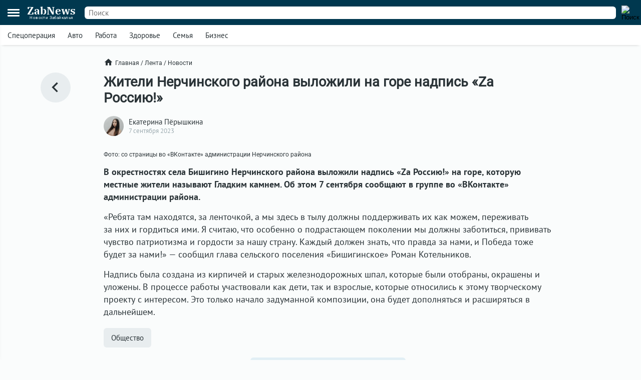

--- FILE ---
content_type: text/html; charset=UTF-8
request_url: https://zabnews.ru/lenta/43769-patrioticheskaya_nadpis_poyavilas_na_gore_v_nerchinskom_zavode
body_size: 6712
content:
<!doctype html>
<html prefix="og: http://ogp.me/ns#" lang="ru">
<head>
    <link rel="icon" type="image/png" href="/images/favicon-120x120.png">
    <link rel="shortcut icon" href="/images/favicon-32x32.ico">
    <link rel="stylesheet" href="/css/v2/styles.css?502314">
    <link rel="stylesheet" href="/css/v2/post.css?502314">
    <link rel="stylesheet" href="/css/v2/net.css?502314">
    <link rel="stylesheet" href="https://i.zabnews.ru/css/fancybox.css">
    <meta charset="utf-8">
    <meta name="viewport" content="width=device-width,initial-scale=1,minimum-scale=1,minimal-ui">
    <meta name="theme-color" content="#00384f">
    <title>Патриотическая надпись появилась на горе в Нерчинском заводе</title>
    <link rel="preconnect" href="https://i.zabnews.ru">
    <link rel="preconnect" href="https://api.zabnews.ru">
    <link rel="preconnect" href="https://cabinet.zabnews.ru">
    <link rel="canonical" href="https://zabnews.ru/lenta/43769-patrioticheskaya_nadpis_poyavilas_na_gore_v_nerchinskom_zavode">
    <meta itemprop="datePublished" content="2023-09-07T13:00:00+09:00">
    <meta name="description" content="В окрестностях села Бишигино Нерчинского района выложили надпись «‎Za Россию!» на горе">
    <meta property="og:author" content="Екатерина Пёрышкина">
    <meta property="og:type" content="news">
    <meta property="og:title" content="Жители Нерчинского района выложили на горе надпись «‎Za Россию!»">
    <meta property="og:description" content="В окрестностях села Бишигино Нерчинского района выложили надпись «‎Za Россию!» на горе">
    <meta property="og:image" content="https://cabinet.zabnews.ru/images/upload/43769_7e69fd.jpg">
    <meta property="og:url" content="https://zabnews.ru/lenta/43769-patrioticheskaya_nadpis_poyavilas_na_gore_v_nerchinskom_zavode">
    <meta name="twitter:card" content="summary_large_image">
    <meta property="twitter:image" content="https://cabinet.zabnews.ru/images/upload/43769_7e69fd.jpg">
    <script src="https://i.zabnews.ru/js/jquery.js"></script>
    <script type="module" src="/js/v2/scripts.js?502314"></script>
    <!--LiveInternet counter-->
    <script>new Image().src = "//counter.yadro.ru/hit?r"+
        escape(document.referrer)+((typeof(screen)=="undefined")?"":
        ";s"+screen.width+"*"+screen.height+"*"+(screen.colorDepth?
        screen.colorDepth:screen.pixelDepth))+";u"+escape(document.URL)+
        ";h"+escape(document.title.substring(0,150))+
        ";"+Math.random();
    </script>
    <!--/LiveInternet-->
    <!-- Yandex.RTB -->
    <script>window.yaContextCb=window.yaContextCb||[]</script>
    <script src="https://yandex.ru/ads/system/context.js" async></script>
    <script src="https://i.zabnews.ru/js/fancybox.umd.js"></script>
</head>
<body>
    <div class="container">
        <div class="bntop prtnr" data-blockid="16"></div>
<div class="bnmtop prtnr" data-blockid="17"></div>
<div class="up-button"><img src="/images/icons/up-button-gray.svg"></div>
<div class="brand-mark"></div>


<div class="head">
    <div class="header-container">
        <div class="cookie-agree">
            <div class="cookie">
                <div class="text">
                    <div class="ttl">Мы используем cookie</div>
                    <div class="txt">согласно <a href="/privacy-agreement">политике конфиденциальности</a>. Управлять cookie можно в настройках браузера.</div>
                </div>
                <button>Понятно!</button>
            </div>
        </div>
        <div class="header">
            <div class="burger">
                <div></div>
                <div></div>
                <div></div>
            </div>
            <div class="popup-container"></div>
            <div class="popup_menu">
                <div class="links">
                    <a href="/doska/?utm_source=zabnews&utm_medium=organic&utm_campaign=promo&utm_content=burger" class="">Вакансии</a>
                    &nbsp;
                    <a href="/lenta" class="">Лента</a>
                    <a href="/lenta/novosti" class="">Новости</a>
                    <a href="/lenta/statyi" class="">Статьи</a>
                    <a href="/lenta/fotoreportazhi" class="">Фоторепортажи</a>
                    <a href="/lenta/blogi" class="">Блоги</a>
                    <a href="/lenta/video" class="">Видео</a>
                    <a href="https://spec.zabnews.ru/" target="_blank">Спецпроекты</a>
                    &nbsp;
                    <a href="/company" class="">О компании</a>
                </div>
                <div class="tags">
                                        <a href="/lenta/zzz" class="">Спецоперация</a>
                    <a href="/lenta/avto" class="">Авто</a>
                    <a href="/rabota" class="">Работа</a>
                    <a href="/zdorove" class="">Здоровье</a>
                    <a href="/semya" class="">Семья</a>
                    <a href="/biznes" class="">Бизнес</a>
                </div>
                <div class="icons">
                    <a href="https://ok.ru/zabnews" target="_blank" rel="nofollow"><img src="/images/icons/ok-24x24-w.svg" width="24" height="24" alt="Одноклассники"></a>
                    <a href="https://vk.com/club185412781" target="_blank" rel="nofollow"><img src="/images/icons/vk-24x24-w.svg" width="24" height="24" alt="ВКонтакте"></a>
                    <a href="https://t.me/zabnews_ru" target="_blank" rel="nofollow"><img src="/images/icons/tg-24x24-w.svg" width="24" height="24" alt="Telegram"></a>
                </div>
            </div>
            <div class="logo">
                <a href="/">
                    <div class="name">ZabNews</div>
                    <div class="subname">Новости Забайкалья</div>
                </a>
            </div>
            <div class="menu">
                <a href="/lenta" class="">Лента</a>
<!--                <a href="/lenta/novosti" class="">Новости</a>-->
                <a href="/lenta/statyi">Статьи</a>
            </div>
            <form action="/search" method="get">
                <div class="search-input">
                    <input type="text" name="query" value="" placeholder="Поиск" />
                </div>
                <div class="search-button">
                    <input type="image" src="/images/icons/v2/search.svg" width="24" height="24" alt="Поиск" />
                </div>
            </form>
        </div>
    </div>
    <div class="subhead-container">
        <div class="subhead">
            <div class="tags">
                <div id="tags_lnk_carousel" class="lnk carousel">
                                        <div class="carousel__slide"><a href="/lenta/zzz">Спецоперация</a></div>
                    <div class="carousel__slide"><a href="/lenta/avto">Авто</a></div>
                    <div class="carousel__slide"><a href="/rabota">Работа</a></div>
                    <div class="carousel__slide"><a href="/zdorove">Здоровье</a></div>
                    <div class="carousel__slide"><a href="/semya">Семья</a></div>
                    <div class="carousel__slide"><a href="/biznes">Бизнес</a></div>
                </div>
            </div>
            <script>const tagsLnkCarousel = new Carousel(document.querySelector("#tags_lnk_carousel"), {Dots: false, Navigation: false, slidesPerPage: 1, infinite: false});</script>
        </div>
    </div>
</div>
<div class="bntl prtnr" data-blockid="14"></div>
<div class="bnmtl prtnr" data-blockid="15"></div>
<div class="brand-container">
    
        <div class="brand-partner" data-blockid="9" data-tag="43769-patrioticheskaya_nadpis_poyavilas_na_gore_v_nerchinskom_zavode"></div>
        <div class="brand-space"></div>
    </div>        <div class="body-container">
    <div class="body post">
        <div class="left">
            <a href="/lenta" title="В ленту"><img src="/images/icons/v2/left.svg" alt=""></a>
        </div>
        <div class="center">
            <div class="breadcrumbs">
                <a href="/" class="home"><img src="/images/icons/v2/home.svg">Главная</a>
                &nbsp;/&nbsp;
                <a href="/lenta">Лента</a>
                &nbsp;/&nbsp;
                <a href="/lenta/novosti">Новости</a>
            </div>
            <div class="publication">
                <div id="stat43769" class="statmrk" data-action="view" data-postid="43769"></div>
                <h1>Жители Нерчинского района выложили на горе надпись «‎Za Россию!»</h1>
                <div class="createat">
                    <a href="/company/team"><div class="avatar" style="background-image: url(/images/team/8.jpg);"></div></a>
                    <div class="info">
                        <div class="author"><a href="/company/team">Екатерина Пёрышкина</a></div>
                        <div class="date" datetime="2023-09-07T13:00:00+09:00" itemprop="datePublished">7 сентября 2023</div>
                    </div>
                </div>
                <div class="text"><div class="fb__image mceNonEditable">
<div id="mainImage" class="carousel img1694056106230">
<div class="image__slide" data-src="https://cabinet.zabnews.ru/images/upload/43769_7e69fd.jpg" data-fancybox="gallery-1694056106230" data-caption="Фото: со страницы во "><img class="image__image" src="https://cabinet.zabnews.ru/images/upload/43769_7e69fd.jpg" alt="Фото: со страницы во " /></div>
<figure class="image">
<figcaption>Фото: со страницы во «ВКонтакте» администрации Нерчинского района</figcaption>
</figure>
</div>
</div>
<p><strong>В окрестностях села Бишигино Нерчинского района выложили надпись «‎Za Россию!» на горе, которую местные жители называют Гладким камнем. Об этом 7 сентября сообщают в группе во «ВКонтакте» администрации района.</strong></p>
<p>«Ребята там находятся, за ленточкой, а мы здесь в тылу должны поддерживать их как можем, переживать за них и гордиться ими. Я считаю, что особенно о подрастающем поколении мы должны заботиться, прививать чувство патриотизма и гордости за нашу страну. Каждый должен знать, что правда за нами, и Победа тоже будет за нами!» — сообщил глава сельского поселения «Бишигинское» Роман Котельников.</p>
<p>Надпись была создана из кирпичей и старых железнодорожных шпал, которые были отобраны, окрашены и уложены. В процессе работы участвовали как дети, так и взрослые, которые относились к этому творческому проекту с интересом. Это только начало задуманной композиции, она будет дополняться и расширяться в дальнейшем.</p></div>
                
                
                <div id="stat43769" class="statmrk" data-action="read" data-postid="43769"></div>
            </div>
            <div class="tags">
            <div class="item"><a href="/lenta/obshchestvo">Общество</a></div>            </div>
            <div class="telegram">
                <a href="https://t.me/zabnews_ru" target="_blank" rel="nofollow">
                    <div class="txt">Самые быстрые новости<br/><b>в Telegram-канале Zabnews</b></div>
                    <div class="icon"><img src="/images/icons/v2/telegram.svg" width="40"></div>
                </a>
            </div>

            <script>
                $(document).ready(()=>{
                    $('.telegram').on('click', ()=>{
                        ym(56134588,'reachGoal','telegram-button');
                    });
                });
            </script>

            <div class="bn300m prtnr" data-blockid="13"></div>
            <div class="bn300x2 prtnr" data-blockid="13"></div>
            <div class="dsc">Читайте также</div>
            <div class="similar">
                <div class="item"><div class="image"><a href="/lenta/62424-v_aginskom_rayone_raskryli_istoriyu_unikalnogo_lesoglifa"><img src="https://cabinet.zabnews.ru/images/upload/11/62424_f5d818.jpg" alt="Послание сквозь время: в Агинском районе раскрыли историю уникального лесоглифа"></a></div><div class="data"><div class="props"><div class="category"><a href="/lenta/obshchestvo">Общество</a></div><div class="time">16 июля 2025</div></div><div class="title"><a href="/lenta/62424-v_aginskom_rayone_raskryli_istoriyu_unikalnogo_lesoglifa">Послание сквозь время: в Агинском районе раскрыли историю уникального лесоглифа</a></div></div></div><div class="item"><div class="image"><a href="/lenta/67499-proverku__vozbudili_v_zabaykale_iz_za_holoda_v_detskom_sadu"><img src="https://cabinet.zabnews.ru/images/upload/46637_0cad95.jpg" alt="Прокуратура возбудила проверку в Могойтуйском округе из-за холода в детском саду"></a></div><div class="data"><div class="props"><div class="category"><a href="/lenta/zhkh">ЖКХ</a></div><div class="time">Вчера в 17:01</div></div><div class="title"><a href="/lenta/67499-proverku__vozbudili_v_zabaykale_iz_za_holoda_v_detskom_sadu">Прокуратура возбудила проверку в Могойтуйском округе из-за холода в детском саду</a></div></div></div></div><div class="similar"><div class="bn300m prtnr" data-blockid="10"></div><div class="bn300x2 prtnr" data-blockid="10"></div><div class="item"><div class="image"><a href="/lenta/47861-artisty_teatra_vystupyat_v_rayonah_zabaykalya"><img src="https://cabinet.zabnews.ru/images/upload/47861_a55062.jpg" alt="Артисты театра «Забайкальские узоры» выступят в районах Забайкалья"></a></div><div class="data"><div class="props"><div class="category"><a href="/lenta/kultura">Культура</a></div><div class="time">27 января 2024</div></div><div class="title"><a href="/lenta/47861-artisty_teatra_vystupyat_v_rayonah_zabaykalya">Артисты театра «Забайкальские узоры» выступят в районах Забайкалья</a></div></div></div><div class="item"><div class="image"><a href="/lenta/47530-zabaykalca_osudili_za_iznasilovanie_nesovershennoletney"><img src="https://cabinet.zabnews.ru/images/upload/46372_be450e.jpg" alt="«Всё было по обоюдному согласию»: забайкалец получил 13 лет колонии за изнасилование несовершеннолетней"></a></div><div class="data"><div class="props"><div class="category"><a href="/lenta/kriminal">Криминал</a></div><div class="time">16 января 2024</div></div><div class="title"><a href="/lenta/47530-zabaykalca_osudili_za_iznasilovanie_nesovershennoletney">«Всё было по обоюдному согласию»: забайкалец получил 13 лет колонии за изнасилование несовершеннолетней</a></div></div></div><div class="item"><div class="image"><a href="/lenta/47336-v_nerchinske_brodyachiy_pyos_ukusil_rebyonka_za_lico"><img src="https://cabinet.zabnews.ru/images/upload/47336_84dad6.jpg" alt="Бездомная собака напала на 12-летнего ребёнка около жилых домов в Нерчинске"></a></div><div class="data"><div class="props"><div class="category"><a href="/lenta/proisshestviya">Происшествия</a></div><div class="time">10 января 2024</div></div><div class="title"><a href="/lenta/47336-v_nerchinske_brodyachiy_pyos_ukusil_rebyonka_za_lico">Бездомная собака напала на 12-летнего ребёнка около жилых домов в Нерчинске</a></div></div></div><div class="item"><div class="image"><a href="/lenta/47028-policeyskie_spasli_rebenka_i_pensionera_iz_goryashchego_doma"><img src="https://cabinet.zabnews.ru/images/upload/47028_fa4129.jpg" alt="Полицейские в Забайкалье спасли пенсионера-инвалида с ребёнком из пожара"></a></div><div class="data"><div class="props"><div class="category"><a href="/lenta/proisshestviya">Происшествия</a></div><div class="time">26 декабря 2023</div></div><div class="title"><a href="/lenta/47028-policeyskie_spasli_rebenka_i_pensionera_iz_goryashchego_doma">Полицейские в Забайкалье спасли пенсионера-инвалида с ребёнком из пожара</a></div></div></div>            </div>
            <div class="more">
                <a href="/lenta">Ещё<img src="/images/icons/v2/right.svg"></a>
            </div>
        </div>
        <div class="right">
            <div class="bn300 prtnr" data-blockid="12"></div>
        </div>
    </div>
</div>
        <div class="footer-container">
    <div class="footer">
        <div class="line"></div>
        <div class="lnk">
            <div class="item">
                <div id="cat_name" class="name">Рубрикатор</div>
                <div id="cat_list" class="list">
                    <a href="/lenta/novosti">Новости</a>
                    <a href="/lenta/statyi">Статьи</a>
                    <a href="/lenta/fotoreportazhi">Фото</a>
                    <a href="/lenta/blogi">Блоги</a>
                    <a href="/lenta/video">Видео</a>
                    <a href="/lenta">Лента</a>
                    <a href="/wiki">Энциклопедия</a>
                    <a href="https://spec.zabnews.ru" target="_blank">Спецпроекты</a>
                </div>
            </div>
            <div class="item">
                <div id="theme_name" class="name">Темы</div>
                <div id="theme_list" class="list">
                    <a href="/lenta/zzz">Спецоперация</a>
                    <a href="/lenta/covid">Коронавирус</a>
                    <a href="/lenta/avto">Авто</a>
                    <a href="/rabota">Работа</a>
                    <a href="/zdorove">Здоровье</a>
                    <a href="/semya">Семья</a>
                    <a href="/biznes">Бизнес</a>
                </div>
            </div>
            <div class="item">
                <div id="edition_name" class="name">Редакция</div>
                <div id="edition_list" class="list">
                    <a href="/company">О компании</a>
                    <a href="/editorialPolicy">Редакционная политика</a>
                    <a href="/privacy-agreement">Политика конфиденциальности</a>
                    <a href="/terms-of-use">Пользовательское соглашение</a>
                    <a href="/YandexRss.rss" target="_blank" rel="noopener noreferrer">RSS</a>
                </div>
            </div>
            <div class="item">
                <div id="contact_name" class="name">Контакты</div>
                <div id="contact_list" class="list">
                    Адрес редакции:<br>
                    г. Чита, ул. Курнатовского, д. 25 (ТЦ Город мастеров), вход 2, 3 этаж, офис 12.
                    <br>
                    Телефоны:<br>
                    +7 (3022) 57-19-19,<br>+7 (914) 357-19-19
                    <br/><br/>
                    Эл. почта: <a href="mailto:social@zabnews.ru">social@zabnews.ru</a>
                </div>
            </div>
            <div class="item">
                <div id="ad_name" class="name">Реклама на сайте</div>
                <div id="ad_list" class="list">
                    Связаться с отделом продаж:<br>
                    +7 (3022) 57-45-45,<br>+7 (914) 357-45-45
                    <br/><br/>
                    Эл. почта: <a href="mailto:reklama@zabnews.ru">reklama@zabnews.ru</a>
                    <br/>
                    <a href="https://zabnews-reklama.turbo.site/reklama75" rel="nofollow" target="_blank" class="send">Отправить заявку</a>
                </div>
            </div>
        </div>
        <div class="icons">
            <a href="https://ok.ru/zabnews" target="_blank" rel="nofollow"><img src="/images/icons/ok-24x24.svg" width="24" height="24" alt="Одноклассники"></a>
            <a href="https://vk.com/club185412781" target="_blank" rel="nofollow"><img src="/images/icons/vk-24x24.svg" width="24" height="24" alt="ВКонтакте"></a>
            <a href="https://t.me/zabnews_ru" target="_blank" rel="nofollow"><img src="/images/icons/tg-24x24.svg" width="24" height="24" alt="Telegram"></a>
        </div>
        <div class="copy">
            <div id="smi_name" class="name">О СМИ</div>
            <div id="smi_list" class="list">
                Контактные данные для Роскомнадзора и государственных органов<br /><br />

                Сетевое издание Забньюс (18+).<br />
                Зарегистрировано Федеральной службой по надзору в сфере связи, информационных технологий и массовых коммуникаций (Роскомнадзор).<br />
                Регистрационный номер и дата принятия решения о регистрации: ЭЛ № ФС 77 – 76261 от 19.07.2019г.<br />
                Учредитель: Викулов Степан Александрович (СНИЛС 061-976-814 97).<br />
                Главный редактор: Цынгуева Ирина Цыреновна (СНИЛС-120-972-643 50).<br />
                Адрес редакции: 672027, Россия, г. Чита, ул. Курнатовского, д. 25 (ТЦ Город мастеров), вход 2, 3 этаж, офис 12, телефон 8 (3022) 57-19-19.<br />
                Электронный адрес редакции: <a href="mailto:social@zabnews.ru">social@zabnews.ru</a>.<br />
                Контактные данные для Роскомнадзора и государственных органов: <a href="mailto:social@zabnews.ru">social@zabnews.ru</a>.
            </div>
            <br/>
            <div>
                Публикации с пометками «Реклама», «Выборы» оплачены рекламодателем. Редакция сайта не несёт ответственности за достоверность информации, содержащейся в рекламных текстах.
            </div>
            <br/>
            © 2019-2026 ZabNews <br/><br/>
            <!-- Yandex.Metrika informer -->
            <a href="https://metrika.yandex.ru/stat/?id=56134588&amp;from=informer" target="_blank" rel="nofollow">
                <img src="https://metrika-informer.com/informer/56134588/3_0_FFFFFFFF_FFFFFFFF_0_pageviews"
                     style="width:88px; height:31px; border:0;"
                     alt="Яндекс.Метрика"
                     title="Яндекс.Метрика: данные за сегодня (просмотры, визиты и уникальные посетители)"
                />
            </a>
            <!-- /Yandex.Metrika informer -->
            <!-- Yandex.Metrika counter -->
            <script type="text/javascript">
                (function(m,e,t,r,i,k,a){
                    m[i]=m[i]||function(){(m[i].a=m[i].a||[]).push(arguments)};
                    m[i].l=1*new Date();
                    for (var j = 0; j < document.scripts.length; j++) {if (document.scripts[j].src === r) { return; }}
                    k=e.createElement(t),a=e.getElementsByTagName(t)[0],k.async=1,k.src=r,a.parentNode.insertBefore(k,a)
                })(window, document,'script','https://mc.webvisor.org/metrika/tag_ww.js', 'ym');

                ym(56134588, 'init', {webvisor:true, trackHash:true, clickmap:true, accurateTrackBounce:true, trackLinks:true});
            </script>
            <noscript><div><img src="https://mc.yandex.ru/watch/56134588" style="position:absolute; left:-9999px;" alt="" /></div></noscript>
            <!-- /Yandex.Metrika counter -->
        </div>
    </div>
</div>
    </div>
</body>
</html>

--- FILE ---
content_type: image/svg+xml
request_url: https://zabnews.ru/images/icons/v2/left.svg
body_size: 118
content:
<svg viewBox="0 0 48 48" xmlns="http://www.w3.org/2000/svg"><path d="m30.83 32.67-9.17-9.17 9.17-9.17L28 11.5l-12 12 12 12z" fill="#2a3337" class="fill-000000"></path><path d="M0-.5h48v48H0z" fill="none"></path></svg>

--- FILE ---
content_type: image/svg+xml
request_url: https://zabnews.ru/images/icons/vk-24x24-w.svg
body_size: 1785
content:
<svg width="24" height="24" viewBox="0 0 24 24" fill="none" xmlns="http://www.w3.org/2000/svg">
<path d="M12 0C5.3725 0 0 5.3725 0 12C0 18.6275 5.3725 24 12 24C18.6275 24 24 18.6275 24 12C24 5.3725 18.6275 0 12 0ZM16.615 13.5387C16.615 13.5387 17.6762 14.5863 17.9375 15.0725C17.945 15.0825 17.9487 15.0925 17.9512 15.0975C18.0575 15.2762 18.0825 15.415 18.03 15.5187C17.9425 15.6912 17.6425 15.7762 17.54 15.7838H15.665C15.535 15.7838 15.2625 15.75 14.9325 15.5225C14.6787 15.345 14.4288 15.0538 14.185 14.77C13.8212 14.3475 13.5063 13.9825 13.1888 13.9825C13.1484 13.9824 13.1083 13.9888 13.07 14.0012C12.83 14.0787 12.5225 14.4212 12.5225 15.3337C12.5225 15.6187 12.2975 15.7825 12.1388 15.7825H11.28C10.9875 15.7825 9.46375 15.68 8.11375 14.2563C6.46125 12.5125 4.97375 9.015 4.96125 8.9825C4.8675 8.75625 5.06125 8.635 5.2725 8.635H7.16625C7.41875 8.635 7.50125 8.78875 7.55875 8.925C7.62625 9.08375 7.87375 9.715 8.28 10.425C8.93875 11.5825 9.3425 12.0525 9.66625 12.0525C9.72695 12.0518 9.78658 12.0363 9.84 12.0075C10.2625 11.7725 10.1837 10.2662 10.165 9.95375C10.165 9.895 10.1637 9.28 9.9475 8.985C9.7925 8.77125 9.52875 8.69 9.36875 8.66C9.43351 8.57064 9.51883 8.49818 9.6175 8.44875C9.9075 8.30375 10.43 8.2825 10.9488 8.2825H11.2375C11.8 8.29 11.945 8.32625 12.1488 8.3775C12.5613 8.47625 12.57 8.7425 12.5337 9.65375C12.5225 9.9125 12.5113 10.205 12.5113 10.55C12.5113 10.625 12.5075 10.705 12.5075 10.79C12.495 11.2537 12.48 11.78 12.8075 11.9963C12.8502 12.023 12.8996 12.0373 12.95 12.0375C13.0638 12.0375 13.4062 12.0375 14.3337 10.4462C14.6198 9.93407 14.8684 9.40184 15.0775 8.85375C15.0962 8.82125 15.1512 8.72125 15.2163 8.6825C15.2642 8.65804 15.3174 8.64561 15.3712 8.64625H17.5975C17.84 8.64625 18.0063 8.6825 18.0375 8.77625C18.0925 8.925 18.0275 9.37875 17.0112 10.755L16.5575 11.3537C15.6362 12.5612 15.6363 12.6225 16.615 13.5387Z" fill="white"/>
</svg>


--- FILE ---
content_type: image/svg+xml
request_url: https://zabnews.ru/images/icons/tg-24x24.svg
body_size: 538
content:
<svg width="24" height="24" viewBox="0 0 24 24" fill="none" xmlns="http://www.w3.org/2000/svg">
<path d="M12 0C5.37058 0 0 5.37136 0 12C0 18.6286 5.37136 24 12 24C18.6294 24 24 18.6286 24 12C24 5.37136 18.6286 0 12 0ZM17.8939 8.22116L15.9244 17.5022C15.7788 18.1603 15.3871 18.3197 14.8405 18.0101L11.8405 15.799L10.3935 17.1925C10.2341 17.352 10.0986 17.4875 9.7889 17.4875L10.0018 14.4341L15.5613 9.4111C15.8036 9.19819 15.5079 9.07742 15.1881 9.29032L8.31716 13.6157L5.35587 12.6914C4.71252 12.4885 4.69781 12.048 5.49135 11.7383L17.0609 7.27665C17.5982 7.0831 18.0674 7.40748 17.8932 8.22039L17.8939 8.22116Z" fill="#00384f"/>
</svg>
